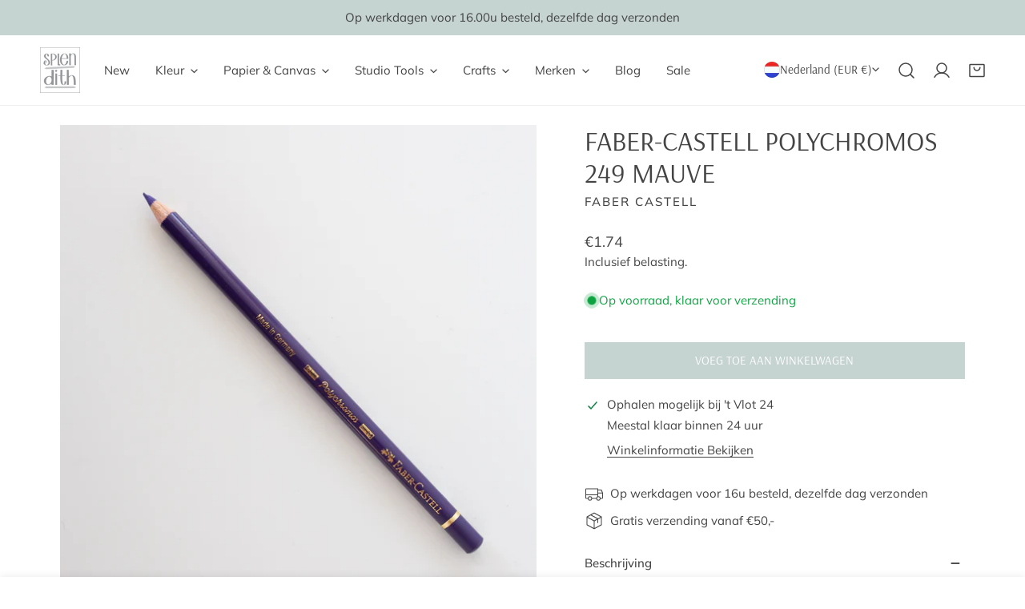

--- FILE ---
content_type: text/html; charset=utf-8
request_url: https://splendith.nl/variants/33184755875980/?section_id=pickup-availability
body_size: 559
content:
<div id="shopify-section-pickup-availability" class="shopify-section">
<pickup-availability-preview class="pickup-availability-preview">
    
<svg
  class="icon-setting"
  aria-hidden="true"
  focusable="false"
  xmlns="http://www.w3.org/2000/svg"
  fill="none"
  viewBox="0 0 20 20"
>
  <path fill="#108043" stroke="#fff" d="M16.136 6.979h0l.003-.004a1.499 1.499 0 00-2.275-1.954l-5.945 6.777-1.858-1.859A1.499 1.499 0 103.94 12.06l2.999 3s0 0 0 0c.289.29.675.44 1.1.439h.019a1.5 1.5 0 001.08-.522l6.998-7.998z"/>
</svg>


    <div class="pickup-availability-info"><p class="pickup-availability-info__location">
          Ophalen mogelijk bij <span class="color-foreground">&#39;t Vlot 24</span>
        </p>
        <p class="text-subtext pickup-availability-info__pickup-time">Meestal klaar binnen 24 uur</p>
        <button
          id="ShowPickupAvailabilityDrawer"
          class="pickup-availability-button btn--link btn-view-details"
          aria-haspopup="dialog"
        >Winkelinformatie bekijken
</button></div>
  </pickup-availability-preview>

  <drawer-component
    id="Drawer-Pickup-Availability"
    class="f-drawer f-drawer-pickup-availability"
    role="dialog"
    aria-modal="true"
    aria-labelledby="PickupAvailabilityHeading"
    hidden
    style="--f-drawer-width: 400px; --f-drawer-header-height: auto;"
  >
    <div class="f-drawer__overlay" data-drawer-overlay></div>
    <div class="f-drawer__content focus-inset" tabindex="-1">
      <div class="f-drawer__header f-drawer__header--border-bottom">
        <h3 class="f-drawer__header-title h5" id="PickupAvailabilityHeading">
          Faber-Castell Polychromos 249 Mauve
        </h3><drawer-closer
          class="f-drawer__close btn btn--plain"
          aria-label="Zoomen"
          role="button"
        >
          
          <svg xmlns="http://www.w3.org/2000/svg" aria-hidden="true" focusable="false" role="presentation"  viewBox="0 0 24 24" fill="none" stroke="currentColor" stroke-width="2" stroke-linecap="round" stroke-linejoin="round" class="f-icon-svg f-icon--medium f-icon-close"><line x1="18" y1="6" x2="6" y2="18"></line><line x1="6" y1="6" x2="18" y2="18"></line></svg>

          
        </drawer-closer>
      </div>
      <div class="f-drawer__scroller scroll-container">
        <ul class="pickup-availability-list list-none" role="list" data-store-availability-drawer-content><li class="pickup-availability-list__item">
              <h3 class="h5">&#39;t Vlot 24</h3>
              <p class="pickup-availability-preview">
                  <svg
  class="icon-setting"
  aria-hidden="true"
  focusable="false"
  xmlns="http://www.w3.org/2000/svg"
  fill="none"
  viewBox="0 0 20 20"
>
  <path fill="#108043" stroke="#fff" d="M16.136 6.979h0l.003-.004a1.499 1.499 0 00-2.275-1.954l-5.945 6.777-1.858-1.859A1.499 1.499 0 103.94 12.06l2.999 3s0 0 0 0c.289.29.675.44 1.1.439h.019a1.5 1.5 0 001.08-.522l6.998-7.998z"/>
</svg>

                  
                  Ophalen mogelijk,
                  meestal klaar binnen 24 uur
</p><address class="pickup-availability-address text-sm">
                <p>&#39;t Vlot 24<br>6846 MA Arnhem<br>Nederland</p>
<p>+31481700233</p></address>
            </li></ul>
      </div>
    </div>
  </drawer-component></div>

--- FILE ---
content_type: text/css
request_url: https://splendith.nl/cdn/shop/t/25/assets/tabs-component.css?v=85585182516658905801752485248
body_size: -63
content:
.f-tabs__header{margin-bottom:var(--header-padding-bottom)}.f-tabs__header:not(.product-tabs__header){align-items:center}@media (max-width: 767.98px){.f-tabs__header{margin-bottom:var(--header-padding-bottom-mobile)}}.f-tabs__header-group{position:relative;display:inline-grid;grid-auto-flow:column;grid-auto-columns:max-content;justify-content:flex-start;vertical-align:top;gap:3.8rem;box-shadow:0 -1px var(--color-border) inset;overflow-y:hidden;overflow-x:auto;-ms-overflow-style:none;scrollbar-width:none}.f-tabs__header-group::-webkit-scrollbar{display:none}.f-information-tabs .f-tabs__header-group{margin-bottom:0;box-shadow:none}@media (max-width: 767.98px){.f-tabs__header-group{gap:2.4rem}}.f-information-tabs .f-tabs__header{box-shadow:0 -1px var(--color-border) inset}.f-tabs__header--horizontal .section__header{padding-bottom:1.2rem}@media (min-width: 768px){.f-tabs__header--horizontal .section__header{padding-bottom:0}}.f-tabs__nav{padding:.8rem 0;cursor:pointer;transition:.3s all;background:none!important;border:none!important;color:rgba(var(--color-foreground),.7);position:relative;text-transform:inherit;line-height:1.4;height:auto;margin:0}.f-tabs__nav:before{content:"";display:block;background:var(--color-text-body);width:0;height:1px;position:absolute;left:auto;right:0;bottom:0;transition:.25s width ease-in-out}.f-tabs__nav:hover,.f-tabs__nav[aria-selected=true]{color:var(--color-text-body)!important}.f-tabs__nav:hover:before,.f-tabs__nav[aria-selected=true]:before{width:100%;left:0;right:auto}.f-tabs__content{animation:f-fade-in .45s ease}.f-tabs__view-all{margin-top:4rem}@media (max-width: 767.98px){.f-tabs__view-all{margin-top:2.4rem}}@media (min-width: 768px){.f-tabs .collapsible__button{display:none}.f-tabs__content-inner{height:auto!important}}@media (max-width: 767.98px){.f-tabs--collapsible .f-tabs__content{display:block!important}}
/*# sourceMappingURL=/cdn/shop/t/25/assets/tabs-component.css.map?v=85585182516658905801752485248 */


--- FILE ---
content_type: text/javascript; charset=utf-8
request_url: https://splendith.nl/products/faber-castell-polychromos-149-mauve.js
body_size: 1365
content:
{"id":4832899465356,"title":"Faber-Castell Polychromos 249 Mauve","handle":"faber-castell-polychromos-149-mauve","description":"\u003cmeta charset=\"utf-8\"\u003e\n\u003cp\u003eKleurpotloden van \u003cstrong\u003eFaber-Castell Polychromos\u003c\/strong\u003e zijn van hoogwaardige kwaliteit. De potloden bevatten veel pigment, geven een goede dekking en zijn makkelijk te blenden. De kern van een Polychromos potlood is harder dan van de meeste andere potloden. Het potlood wordt gewaardeerd omdat de punt lang scherp blijft, maar het potlood niet té hard is. Precies een fijne combinatie dus!\u003c\/p\u003e\n\u003cp\u003e\u003cstrong\u003eFaber-Castell\u003c\/strong\u003e\u003cbr\u003eFaber-Castell onderscheidt zich van goedkopere merken door potloden te produceren van professionele kwaliteit. Alle Polychromos potloden zijn kleurecht en blenden goed. Faber-Castell geeft per potlood met sterretjes aan hoe lichtvast ze zijn, *** geeft bijvoorbeeld aan dat de kleuren wel meer dan 100 jaar goed blijven!\u003c\/p\u003e\n\u003cp\u003e\u003cstrong\u003eSpecificaties:\u003c\/strong\u003e\u003c\/p\u003e\n\u003cul\u003e\n\u003cli\u003eKern potlood: 3,8 mm (dikker dan de meeste kleurpotloden)\u003c\/li\u003e\n\u003cli\u003eUitvoering: rond\u003c\/li\u003e\n\u003cli\u003eBasis: oliebasis​\u003c\/li\u003e\n\u003cli\u003eKwaliteit: professioneel\/kunstenaars\u003c\/li\u003e\n\u003c\/ul\u003e","published_at":"2020-04-07T23:28:06+02:00","created_at":"2020-04-07T23:28:06+02:00","vendor":"Faber Castell","type":"Kleurpotlood","tags":["Art supplies","Blue","Drawing","Faber Castell","Faber-Castell Polychromos","Illustration","Kleur","Kleur potloden","Kleurpotloden","Open Stock","Polychromos","Professional","Tekenen"],"price":210,"price_min":210,"price_max":210,"available":true,"price_varies":false,"compare_at_price":null,"compare_at_price_min":0,"compare_at_price_max":0,"compare_at_price_varies":false,"variants":[{"id":33184755875980,"title":"Default Title","option1":"Default Title","option2":null,"option3":null,"sku":"FC-110249","requires_shipping":true,"taxable":true,"featured_image":null,"available":true,"name":"Faber-Castell Polychromos 249 Mauve","public_title":null,"options":["Default Title"],"price":210,"weight":0,"compare_at_price":null,"inventory_management":"shopify","barcode":"4005401102496","requires_selling_plan":false,"selling_plan_allocations":[]}],"images":["\/\/cdn.shopify.com\/s\/files\/1\/0217\/8718\/1128\/products\/FaberCastellPolychromosopenstock-78.jpg?v=1586442178","\/\/cdn.shopify.com\/s\/files\/1\/0217\/8718\/1128\/products\/FaberCastellPolychromosopenstock-79.jpg?v=1586442178","\/\/cdn.shopify.com\/s\/files\/1\/0217\/8718\/1128\/products\/Polychromos_2_f24de8de-f86b-43d7-87f4-167caa1b0e06.png?v=1586442178"],"featured_image":"\/\/cdn.shopify.com\/s\/files\/1\/0217\/8718\/1128\/products\/FaberCastellPolychromosopenstock-78.jpg?v=1586442178","options":[{"name":"Title","position":1,"values":["Default Title"]}],"url":"\/products\/faber-castell-polychromos-149-mauve","media":[{"alt":null,"id":7768170496140,"position":1,"preview_image":{"aspect_ratio":1.0,"height":1800,"width":1800,"src":"https:\/\/cdn.shopify.com\/s\/files\/1\/0217\/8718\/1128\/products\/FaberCastellPolychromosopenstock-78.jpg?v=1586442178"},"aspect_ratio":1.0,"height":1800,"media_type":"image","src":"https:\/\/cdn.shopify.com\/s\/files\/1\/0217\/8718\/1128\/products\/FaberCastellPolychromosopenstock-78.jpg?v=1586442178","width":1800},{"alt":null,"id":7768170561676,"position":2,"preview_image":{"aspect_ratio":1.0,"height":1800,"width":1800,"src":"https:\/\/cdn.shopify.com\/s\/files\/1\/0217\/8718\/1128\/products\/FaberCastellPolychromosopenstock-79.jpg?v=1586442178"},"aspect_ratio":1.0,"height":1800,"media_type":"image","src":"https:\/\/cdn.shopify.com\/s\/files\/1\/0217\/8718\/1128\/products\/FaberCastellPolychromosopenstock-79.jpg?v=1586442178","width":1800},{"alt":null,"id":7768170594444,"position":3,"preview_image":{"aspect_ratio":1.428,"height":1338,"width":1910,"src":"https:\/\/cdn.shopify.com\/s\/files\/1\/0217\/8718\/1128\/products\/Polychromos_2_f24de8de-f86b-43d7-87f4-167caa1b0e06.png?v=1586442178"},"aspect_ratio":1.428,"height":1338,"media_type":"image","src":"https:\/\/cdn.shopify.com\/s\/files\/1\/0217\/8718\/1128\/products\/Polychromos_2_f24de8de-f86b-43d7-87f4-167caa1b0e06.png?v=1586442178","width":1910}],"requires_selling_plan":false,"selling_plan_groups":[]}

--- FILE ---
content_type: text/javascript; charset=utf-8
request_url: https://splendith.nl/products/faber-castell-polychromos-149-mauve.js
body_size: 586
content:
{"id":4832899465356,"title":"Faber-Castell Polychromos 249 Mauve","handle":"faber-castell-polychromos-149-mauve","description":"\u003cmeta charset=\"utf-8\"\u003e\n\u003cp\u003eKleurpotloden van \u003cstrong\u003eFaber-Castell Polychromos\u003c\/strong\u003e zijn van hoogwaardige kwaliteit. De potloden bevatten veel pigment, geven een goede dekking en zijn makkelijk te blenden. De kern van een Polychromos potlood is harder dan van de meeste andere potloden. Het potlood wordt gewaardeerd omdat de punt lang scherp blijft, maar het potlood niet té hard is. Precies een fijne combinatie dus!\u003c\/p\u003e\n\u003cp\u003e\u003cstrong\u003eFaber-Castell\u003c\/strong\u003e\u003cbr\u003eFaber-Castell onderscheidt zich van goedkopere merken door potloden te produceren van professionele kwaliteit. Alle Polychromos potloden zijn kleurecht en blenden goed. Faber-Castell geeft per potlood met sterretjes aan hoe lichtvast ze zijn, *** geeft bijvoorbeeld aan dat de kleuren wel meer dan 100 jaar goed blijven!\u003c\/p\u003e\n\u003cp\u003e\u003cstrong\u003eSpecificaties:\u003c\/strong\u003e\u003c\/p\u003e\n\u003cul\u003e\n\u003cli\u003eKern potlood: 3,8 mm (dikker dan de meeste kleurpotloden)\u003c\/li\u003e\n\u003cli\u003eUitvoering: rond\u003c\/li\u003e\n\u003cli\u003eBasis: oliebasis​\u003c\/li\u003e\n\u003cli\u003eKwaliteit: professioneel\/kunstenaars\u003c\/li\u003e\n\u003c\/ul\u003e","published_at":"2020-04-07T23:28:06+02:00","created_at":"2020-04-07T23:28:06+02:00","vendor":"Faber Castell","type":"Kleurpotlood","tags":["Art supplies","Blue","Drawing","Faber Castell","Faber-Castell Polychromos","Illustration","Kleur","Kleur potloden","Kleurpotloden","Open Stock","Polychromos","Professional","Tekenen"],"price":210,"price_min":210,"price_max":210,"available":true,"price_varies":false,"compare_at_price":null,"compare_at_price_min":0,"compare_at_price_max":0,"compare_at_price_varies":false,"variants":[{"id":33184755875980,"title":"Default Title","option1":"Default Title","option2":null,"option3":null,"sku":"FC-110249","requires_shipping":true,"taxable":true,"featured_image":null,"available":true,"name":"Faber-Castell Polychromos 249 Mauve","public_title":null,"options":["Default Title"],"price":210,"weight":0,"compare_at_price":null,"inventory_management":"shopify","barcode":"4005401102496","requires_selling_plan":false,"selling_plan_allocations":[]}],"images":["\/\/cdn.shopify.com\/s\/files\/1\/0217\/8718\/1128\/products\/FaberCastellPolychromosopenstock-78.jpg?v=1586442178","\/\/cdn.shopify.com\/s\/files\/1\/0217\/8718\/1128\/products\/FaberCastellPolychromosopenstock-79.jpg?v=1586442178","\/\/cdn.shopify.com\/s\/files\/1\/0217\/8718\/1128\/products\/Polychromos_2_f24de8de-f86b-43d7-87f4-167caa1b0e06.png?v=1586442178"],"featured_image":"\/\/cdn.shopify.com\/s\/files\/1\/0217\/8718\/1128\/products\/FaberCastellPolychromosopenstock-78.jpg?v=1586442178","options":[{"name":"Title","position":1,"values":["Default Title"]}],"url":"\/products\/faber-castell-polychromos-149-mauve","media":[{"alt":null,"id":7768170496140,"position":1,"preview_image":{"aspect_ratio":1.0,"height":1800,"width":1800,"src":"https:\/\/cdn.shopify.com\/s\/files\/1\/0217\/8718\/1128\/products\/FaberCastellPolychromosopenstock-78.jpg?v=1586442178"},"aspect_ratio":1.0,"height":1800,"media_type":"image","src":"https:\/\/cdn.shopify.com\/s\/files\/1\/0217\/8718\/1128\/products\/FaberCastellPolychromosopenstock-78.jpg?v=1586442178","width":1800},{"alt":null,"id":7768170561676,"position":2,"preview_image":{"aspect_ratio":1.0,"height":1800,"width":1800,"src":"https:\/\/cdn.shopify.com\/s\/files\/1\/0217\/8718\/1128\/products\/FaberCastellPolychromosopenstock-79.jpg?v=1586442178"},"aspect_ratio":1.0,"height":1800,"media_type":"image","src":"https:\/\/cdn.shopify.com\/s\/files\/1\/0217\/8718\/1128\/products\/FaberCastellPolychromosopenstock-79.jpg?v=1586442178","width":1800},{"alt":null,"id":7768170594444,"position":3,"preview_image":{"aspect_ratio":1.428,"height":1338,"width":1910,"src":"https:\/\/cdn.shopify.com\/s\/files\/1\/0217\/8718\/1128\/products\/Polychromos_2_f24de8de-f86b-43d7-87f4-167caa1b0e06.png?v=1586442178"},"aspect_ratio":1.428,"height":1338,"media_type":"image","src":"https:\/\/cdn.shopify.com\/s\/files\/1\/0217\/8718\/1128\/products\/Polychromos_2_f24de8de-f86b-43d7-87f4-167caa1b0e06.png?v=1586442178","width":1910}],"requires_selling_plan":false,"selling_plan_groups":[]}